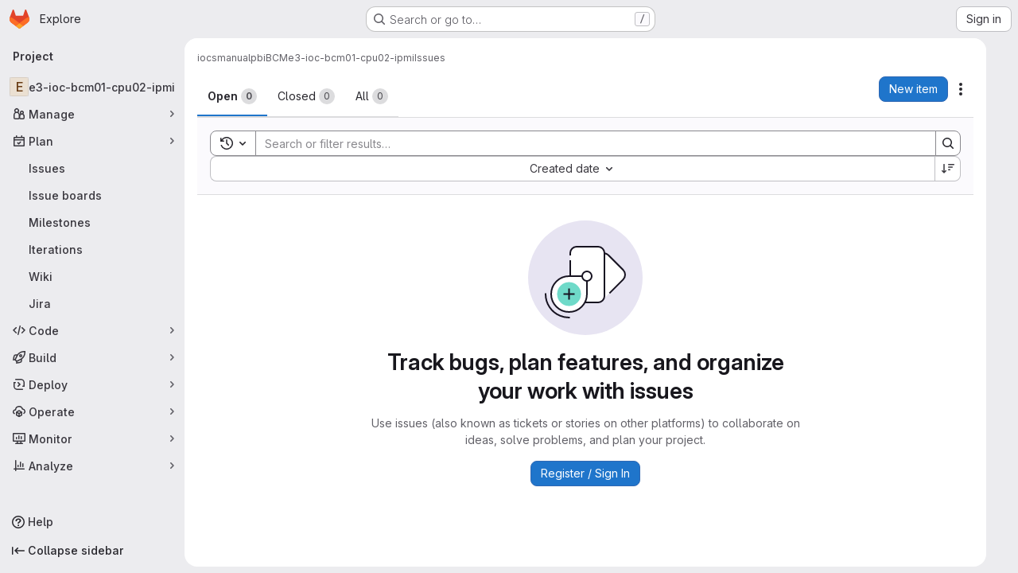

--- FILE ---
content_type: text/javascript; charset=utf-8
request_url: https://gitlab.esss.lu.se/assets/webpack/commons-pages.admin.topics.edit-pages.admin.topics.new-pages.groups.comment_templates-pages.groups.e-13a3455f.0a3303b2.chunk.js
body_size: 5976
content:
(this.webpackJsonp=this.webpackJsonp||[]).push([["commons-pages.admin.topics.edit-pages.admin.topics.new-pages.groups.comment_templates-pages.groups.e-13a3455f"],{JTix:function(e,t,o){"use strict";o("UezY"),o("z6RN"),o("hG7+");var i=o("lCTV"),n=o("XGVf"),r=o("oCX2"),a=o("iPR/"),s=o("CbCZ"),d=o("hvGG"),l=o("L78D"),u=o("Q5rj"),c=o("ygVz"),p=o("RoRO"),m=o.n(p),h=o("nX46"),f=o.n(h),g=o("Mp8J"),v=o("FxFN"),w=o("4wgn"),b=o("tXF7"),y=o("0ENF"),k={name:"MarkdownComposer",apollo:{$subscribe:{composer:{query:f.a,variables(){return{resourceId:this.resourceId,userId:this.userId,htmlResponse:!0,clientSubscriptionId:this.composerSubscriptionID}},result({data:e}){if(!e.aiCompletionResponse)return;const{content:t,contentHtml:o}=e.aiCompletionResponse;this.aiContentPreview=t,this.aiContentPreviewHTML=o,this.aiContentPreviewLoading=!1}}}},directives:{SafeHtml:g.a},components:{GlButton:s.a,GlFormInput:d.a,GlFormGroup:l.a,GlSkeletonLoader:u.a},mixins:[c.a.mixin()],inject:["projectId","sourceBranch","targetBranch"],props:{markdown:{type:String,required:!0}},data:()=>({userPrompt:"",showComposer:!1,aiContentPreviewLoading:!1,aiContentPreview:null,aiContentPreviewHTML:null,cursorLocation:0,top:0}),computed:{resourceId(){return Object(v.c)(w.K,this.projectId)},userId:()=>Object(v.c)(w.P,gon.current_user_id),cursorText(){return this.markdown.substring(0,this.cursorLocation)},cursorAfterText(){return this.markdown.substring(this.cursorLocation)},composerSubscriptionID:()=>"composer-"+Object(a.a)()},mounted(){document.addEventListener("keyup",this.onDocumentKeyUp),y.a.$on("SHOW_COMPOSER",this.showComposerPopover),y.a.$on("CLOSE_COMPOSER",this.closeComposerPopover),this.textarea=this.$el.querySelector("textarea"),this.textarea&&(this.textarea.addEventListener("mouseup",this.onKeyUp),this.textarea.addEventListener("keyup",this.onKeyUp),this.textarea.addEventListener("scroll",this.onScroll))},beforeDestroy(){document.removeEventListener("keyup",this.onDocumentKeyUp),y.a.$off("SHOW_COMPOSER",this.showComposerPopover),y.a.$off("CLOSE_COMPOSER",this.closeComposerPopover),this.textarea&&(this.textarea.removeEventListener("mouseup",this.onKeyUp),this.textarea.removeEventListener("keyup",this.onKeyUp),this.textarea.removeEventListener("scroll",this.onScroll))},methods:{showComposerPopover(){this.showComposer=!0},closeComposerPopover(){this.showComposer=!1,this.discardAIContent()},onDocumentKeyUp(e){this.showComposer&&"Escape"===e.key&&this.closeComposerPopover()},onKeyUp(){this.cursorLocation=this.textarea.selectionEnd,this.calculateTop()},onScroll(){this.$refs.textContainer.scrollTo(0,this.textarea.scrollTop),this.calculateTop()},calculateTop(){var e=this;this.$nextTick((function(){const t=e.$refs.text.offsetTop+e.$refs.text.offsetHeight-e.textarea.scrollTop;e.top=Math.min(e.textarea.offsetHeight,Math.max(0,t))+8}))},submitComposer(){var e,t,o,i,n,r,a;let s=this.markdown||"";s=`${s.slice(0,(null===(e=this.textarea)||void 0===e?void 0:e.selectionStart)||0)}<selected-text>${s.slice((null===(t=this.textarea)||void 0===t?void 0:t.selectionStart)||0,(null===(o=this.textarea)||void 0===o?void 0:o.selectionEnd)||0)}</selected-text>${s.slice((null===(i=this.textarea)||void 0===i?void 0:i.selectionEnd)||0)}`,this.aiContentPreviewLoading=!0,this.$apollo.mutate({mutation:m.a,variables:{input:{descriptionComposer:{resourceId:this.resourceId,sourceProjectId:this.projectId,sourceBranch:this.sourceBranch,targetBranch:this.targetBranch,description:s,title:null!==(n=null===(r=document.querySelector(".js-issuable-title"))||void 0===r?void 0:r.value)&&void 0!==n?n:"",userPrompt:this.userPrompt||"",previousResponse:null!==(a=this.aiContentPreview)&&void 0!==a?a:""},clientSubscriptionId:this.composerSubscriptionID}}})},insertAiContent(){Object(b.g)({textArea:this.textarea,tag:this.aiContentPreview,cursorOffset:0,wrap:!1,replaceText:!0}),this.closeComposerPopover()},discardAIContent(){this.aiContentPreview=null,this.aiContentPreviewHTML=null,this.userPrompt=""}}},C=o("tBpV"),x=Object(C.a)(k,(function(){var e=this,t=e._self._c;return t("div",{staticClass:"gl-relative"},[e._t("default"),e._v(" "),t("div",{staticClass:"gl-absolute gl-bottom-0 gl-left-0 gl-right-0 gl-top-[-2px] gl-overflow-auto gl-overflow-x-hidden gl-border-2 gl-border-solid gl-border-transparent gl-px-[14px] gl-py-[12px]"},[t("div",{ref:"textContainer"},[t("div",{staticClass:"gfm-input-text markdown-area gl-invisible !gl-font-monospace gl-whitespace-pre-wrap gl-border-0 gl-p-0 !gl-max-h-fit",staticStyle:{"word-wrap":"break-word"}},[e._v(e._s(e.cursorText)),t("span",{ref:"text"},[e._v("|")]),e._v(e._s(e.cursorAfterText))])])]),e._v(" "),e.showComposer?t("div",{staticClass:"gl-absolute gl-left-5 gl-right-5 gl-top-0 gl-z-4 gl-overflow-hidden gl-rounded-lg gl-border-1 gl-border-solid gl-border-dropdown gl-bg-dropdown gl-shadow-md",class:{"gl-pt-0":e.aiContentPreview},style:`top: ${e.top}px`},[e.aiContentPreviewLoading||e.aiContentPreview?t("div",{staticClass:"gl-border-b-1 gl-border-dropdown gl-bg-gray-50 gl-p-4 gl-border-b-solid"},[e.aiContentPreviewLoading?t("gl-skeleton-loader",{attrs:{lines:3}}):e.aiContentPreview?t("div",{directives:[{name:"safe-html",rawName:"v-safe-html",value:e.aiContentPreview,expression:"aiContentPreview"}],staticClass:"md gl-max-h-[200px] gl-overflow-y-auto gl-whitespace-pre-wrap gl-font-monospace"}):e._e()],1):e._e(),e._v(" "),t("div",{staticClass:"gl-p-4"},[t("gl-form-group",{attrs:{label:e.__("Describe what you want to write"),"label-for":"composer-user-prompt"}},[t("gl-form-input",{attrs:{id:"composer-user-prompt",placeholder:e.__("Ask GitLab Duo to help you write descriptions, rewrite existing text and more..."),autocomplete:"off",autofocus:"","data-testid":"composer-user-prompt",disabled:e.aiContentPreviewLoading},on:{keydown:function(t){return!t.type.indexOf("key")&&e._k(t.keyCode,"enter",13,t.key,"Enter")?null:(t.preventDefault(),t.stopPropagation(),e.submitComposer.apply(null,arguments))}},model:{value:e.userPrompt,callback:function(t){e.userPrompt=t},expression:"userPrompt"}})],1),e._v(" "),t("div",{staticClass:"gl-flex gl-justify-end gl-gap-3"},[e.aiContentPreview?t("gl-button",{attrs:{variant:"danger",category:"tertiary","data-testid":"composer-discard"},on:{click:e.discardAIContent}},[e._v(e._s(e.s__("AI|Discard suggestion")))]):e._e(),e._v(" "),t("gl-button",{attrs:{variant:e.aiContentPreview?"default":"confirm",loading:e.aiContentPreviewLoading,"data-testid":"composer-submit"},on:{click:e.submitComposer}},[e.aiContentPreview?[e._v(e._s(e.s__("AI|Regenerate")))]:[e._v(e._s(e.s__("AI|Generate")))]],2),e._v(" "),e.aiContentPreview?t("gl-button",{attrs:{variant:"confirm","data-testid":"composer-insert"},on:{click:e.insertAiContent}},[e._v(e._s(e.s__("AI|Accept & Insert")))]):e._e()],1)],1)]):e._e()],2)}),[],!1,null,null,null).exports,_=o("/lV4"),E=o("2ibD"),A=o("4UiK"),P=o("3twG"),S=o("CqXh"),T=o("5c3i"),M=o("IeAI");async function O(e,t=10,o=2e3){if(o<=0)return null;const i=e();return i||(await async function(e=10){return new Promise((function(t){setTimeout(t,e)}))}(t),O(e,o-t))}var $={components:{GlAlert:i.a,MarkdownField:M.a,LocalStorageSync:S.a,MarkdownComposer:x,ContentEditor:function(){return Promise.all([o.e("prosemirror"),o.e("36df1bb1"),o.e("vendors-content_editor-gfm_copy_extra"),o.e("content_editor")]).then(o.bind(null,"Er7F"))}},directives:{Outside:n.a},inject:{canUseComposer:{default:!1}},props:{value:{type:String,required:!0},setFacade:{type:Function,required:!1,default:null},renderMarkdownPath:{type:String,required:!0},uploadsPath:{type:String,required:!1,default:function(){return window.uploads_path||""}},enableContentEditor:{type:Boolean,required:!1,default:!0},formFieldProps:{type:Object,required:!0},autofocus:{type:Boolean,required:!1,default:!1},enableAutocomplete:{type:Boolean,required:!1,default:!0},autocompleteDataSources:{type:Object,required:!1,default:function(){return{}}},supportsQuickActions:{type:Boolean,required:!1,default:!1},autosaveKey:{type:String,required:!1,default:null},markdownDocsPath:{type:String,required:!1,default:""},drawioEnabled:{type:Boolean,required:!1,default:!1},disabled:{type:Boolean,required:!1,default:!1},disableAttachments:{type:Boolean,required:!1,default:!1},codeSuggestionsConfig:{type:Object,required:!1,default:function(){return{}}},noteableType:{type:String,required:!1,default:""},restrictedToolBarItems:{type:Array,required:!1,default:function(){return[]}},restoreFromAutosave:{type:Boolean,required:!1,default:!1},newCommentTemplatePaths:{type:Array,required:!1,default:function(){return[]}},editorAiActions:{type:Array,required:!1,default:function(){return[]}}},data(){var e;let t;switch(null===(e=window.gon)||void 0===e?void 0:e.text_editor){case"rich_text_editor":t=T.g;break;case"plain_text_editor":t=T.i;break;default:t=localStorage.getItem(this.$options.EDITING_MODE_KEY)||T.i}const o=this.autosaveKey?Object(A.c)(this.autosaveKey):"";return{alert:null,markdown:(this.restoreFromAutosave?o:this.value)||o||"",editingMode:t,autofocused:!1}},computed:{isContentEditorActive(){return this.enableContentEditor&&this.editingMode===T.g},contentEditorAutofocused(){return!(!this.autofocus||this.autofocused)&&"end"},markdownFieldRestrictedToolBarItems(){const e=this.disableAttachments?["attach-file"]:[];return[...this.restrictedToolBarItems,...e]},isDefaultEditorEnabled(){var e;return["plain_text_editor","rich_text_editor"].includes(null===(e=window.gon)||void 0===e?void 0:e.text_editor)},composerComponent(){return this.canUseComposer?"markdown-composer":"div"}},watch:{value:"updateValue"},mounted(){var e,t=this;this.autofocusTextarea(),this.$emit("input",this.markdown,!0),this.saveDraft(),null===(e=this.setFacade)||void 0===e||e.call(this,{getValue:function(){return t.getValue()},setValue:function(e){return t.setValue(e)}}),y.a.$on(T.c,this.clearDraft)},beforeDestroy(){y.a.$off(T.c,this.clearDraft)},methods:{getValue(){return this.markdown},setValue(e){this.$emit("input",e),this.updateValue(e)},updateValue(e){this.markdown=e,this.saveDraft(),this.autosizeTextarea()},append(e){var t=this;if(!e)return void this.focus();const o=[this.markdown.trim(),e].filter(Boolean).join("\n\n");this.updateValue(o+"\n\n"),this.$nextTick((function(){t.focus()}))},setTemplate(e,t=!1){var o=this;if(!this.markdown||t)this.setValue(e);else{const t=function(){o.alert=null};this.alert={message:this.$options.i18n.applyTemplateAlert.message,variant:"warning",primaryButtonText:this.$options.i18n.applyTemplateAlert.primaryButtonText,secondaryButtonText:this.$options.i18n.applyTemplateAlert.secondaryButtonText,primaryAction:function(){o.setValue(e,!0),t()},secondaryAction:t,dismiss:t}}},updateMarkdownFromContentEditor({markdown:e}){this.markdown=e,this.$emit("input",e),this.saveDraft()},updateMarkdownFromMarkdownField({target:e}){this.markdown=e.value,this.$emit("input",e.value),this.saveDraft()},renderMarkdown(e){const t=Object(P.O)({render_quick_actions:this.supportsQuickActions},{url:Object(P.B)(window.location.origin,this.renderMarkdownPath)});return E.a.post(t,{text:e}).then((function({data:{html:e,body:t,...o}={}}={}){return{body:t||e||"",...o}}))},onEditingModeChange(e){this.editingMode=e,this.notifyEditingModeChange(e)},onEditingModeRestored(e){this.isDefaultEditorEnabled&&(e!==T.g||this.enableContentEditor?(this.editingMode=e,this.$emit(e),this.notifyEditingModeChange(e)):this.editingMode=T.i)},async notifyEditingModeChange(e){var t=this;this.$emit(e);const o=e===T.g?function(){return t.$refs.contentEditor}:function(){return t.$refs.textarea};(await O(o)).focus()},autofocusTextarea(){this.autofocus&&this.editingMode===T.i&&(this.$refs.textarea.focus(),this.setEditorAsAutofocused())},focus(){this.editingMode===T.i?this.$refs.textarea.focus():this.$refs.contentEditor.focus()},setEditorAsAutofocused(){this.autofocused=!0},saveDraft(){this.autosaveKey&&(this.markdown?Object(A.e)(this.autosaveKey,this.markdown):Object(A.a)(this.autosaveKey))},clearDraft(e){this.autosaveKey&&e===this.autosaveKey&&Object(A.a)(this.autosaveKey)},togglePreview(e){this.editingMode===T.i&&(this.$refs.markdownField.previewMarkdown=e)},autosizeTextarea(){var e=this;this.editingMode===T.i&&this.$nextTick((function(){r.a.update(e.$refs.textarea)}))},onKeydown(e){(e.ctrlKey||e.metaKey)&&"k"===e.key&&e.preventDefault(),this.$emit("keydown",e)},onClickOutside(){this.canUseComposer&&y.a.$emit("CLOSE_COMPOSER")}},EDITING_MODE_KEY:T.h,i18n:{applyTemplateAlert:{message:Object(_.a)("Applying a template will replace the existing content. Any changes you have made will be lost."),primaryButtonText:Object(_.a)("Apply template"),secondaryButtonText:Object(_.a)("Cancel")}}},D=Object(C.a)($,(function(){var e=this,t=e._self._c;return t("div",{staticClass:"js-editor md-area-wrapper gl-relative gl-rounded-lg !gl-px-0"},[e.isDefaultEditorEnabled?e._e():t("local-storage-sync",{attrs:{value:e.editingMode,"as-string":"","storage-key":e.$options.EDITING_MODE_KEY},on:{input:e.onEditingModeRestored}}),e._v(" "),e.alert?t("gl-alert",{staticClass:"gl-mb-4",attrs:{variant:e.alert.variant,"primary-button-text":e.alert.primaryButtonText,"secondary-button-text":e.alert.secondaryButtonText},on:{primaryAction:e.alert.primaryAction,secondaryAction:e.alert.secondaryAction,dismiss:e.alert.dismiss}},[e._v("\n    "+e._s(e.alert.message)+"\n  ")]):e._e(),e._v(" "),e.isContentEditorActive?t("div",[t("content-editor",{ref:"contentEditor",attrs:{"render-markdown":e.renderMarkdown,"markdown-docs-path":e.markdownDocsPath,"new-comment-template-paths":e.newCommentTemplatePaths,"uploads-path":e.uploadsPath,markdown:e.markdown,"supports-quick-actions":e.supportsQuickActions,autofocus:e.contentEditorAutofocused,placeholder:e.formFieldProps.placeholder,"drawio-enabled":e.drawioEnabled,"enable-autocomplete":e.enableAutocomplete,"autocomplete-data-sources":e.autocompleteDataSources,editable:!e.disabled,"disable-attachments":e.disableAttachments,"code-suggestions-config":e.codeSuggestionsConfig,"data-testid":e.formFieldProps["data-testid"]||"markdown-editor-form-field"},on:{initialized:e.setEditorAsAutofocused,change:e.updateMarkdownFromContentEditor,keydown:e.onKeydown,enableMarkdownEditor:function(t){return e.onEditingModeChange("markdownField")},focus:function(t){return e.$emit("focus")},blur:function(t){return e.$emit("blur")}},scopedSlots:e._u([{key:"header-buttons",fn:function(){return[e._t("header-buttons")]},proxy:!0},{key:"toolbar",fn:function(){return[e._t("toolbar")]},proxy:!0}],null,!0)}),e._v(" "),t("input",e._b({attrs:{type:"hidden"},domProps:{value:e.markdown}},"input",e.formFieldProps,!1))],1):t("markdown-field",e._b({ref:"markdownField",attrs:{"data-testid":"markdown-field","markdown-preview-path":e.renderMarkdownPath,"new-comment-template-paths":e.newCommentTemplatePaths,"can-attach-file":!e.disableAttachments,"can-suggest":e.codeSuggestionsConfig.canSuggest,"editor-ai-actions":e.editorAiActions,line:e.codeSuggestionsConfig.line,lines:e.codeSuggestionsConfig.lines,"show-suggest-popover":e.codeSuggestionsConfig.showPopover,"textarea-value":e.markdown,"uploads-path":e.uploadsPath,"enable-autocomplete":e.enableAutocomplete,"autocomplete-data-sources":e.autocompleteDataSources,"markdown-docs-path":e.markdownDocsPath,"supports-quick-actions":e.supportsQuickActions,"show-content-editor-switcher":e.enableContentEditor,"drawio-enabled":e.drawioEnabled,"restricted-tool-bar-items":e.markdownFieldRestrictedToolBarItems},on:{enableContentEditor:function(t){return e.onEditingModeChange("contentEditor")},handleSuggestDismissed:function(){return e.$emit("handleSuggestDismissed")}},scopedSlots:e._u([{key:"header-buttons",fn:function(){return[e._t("header-buttons")]},proxy:!0},{key:"toolbar",fn:function(){return[e._t("toolbar")]},proxy:!0},{key:"textarea",fn:function(){return[t(e.composerComponent,{directives:[{name:"outside",rawName:"v-outside",value:e.onClickOutside,expression:"onClickOutside"}],tag:"component",attrs:{markdown:e.canUseComposer?e.markdown:null}},[t("textarea",e._b({ref:"textarea",staticClass:"note-textarea js-gfm-input markdown-area",class:[{"gl-relative gl-z-3":e.canUseComposer},e.formFieldProps.class||""],attrs:{dir:"auto","data-can-suggest":e.codeSuggestionsConfig.canSuggest,"data-noteable-type":e.noteableType,"data-supports-quick-actions":e.supportsQuickActions,"data-testid":e.formFieldProps["data-testid"]||"markdown-editor-form-field",disabled:e.disabled},domProps:{value:e.markdown},on:{input:e.updateMarkdownFromMarkdownField,keydown:function(t){return e.$emit("keydown",t)},focus:function(t){return e.$emit("focus")},blur:function(t){return e.$emit("blur")}}},"textarea",e.formFieldProps,!1))])]},proxy:!0}],null,!0)},"markdown-field",e.$attrs,!1))],1)}),[],!1,null,null,null);t.a=D.exports},RoRO:function(e,t){var o={kind:"Document",definitions:[{kind:"OperationDefinition",operation:"mutation",name:{kind:"Name",value:"AiAction"},variableDefinitions:[{kind:"VariableDefinition",variable:{kind:"Variable",name:{kind:"Name",value:"input"}},type:{kind:"NonNullType",type:{kind:"NamedType",name:{kind:"Name",value:"AiActionInput"}}},directives:[]}],directives:[],selectionSet:{kind:"SelectionSet",selections:[{kind:"Field",name:{kind:"Name",value:"aiAction"},arguments:[{kind:"Argument",name:{kind:"Name",value:"input"},value:{kind:"Variable",name:{kind:"Name",value:"input"}}}],directives:[],selectionSet:{kind:"SelectionSet",selections:[{kind:"Field",name:{kind:"Name",value:"errors"},arguments:[],directives:[]}]}}]}}],loc:{start:0,end:89}};o.loc.source={body:"mutation AiAction($input: AiActionInput!) {\n  aiAction(input: $input) {\n    errors\n  }\n}\n",name:"GraphQL request",locationOffset:{line:1,column:1}};var i={};function n(e,t){for(var o=0;o<e.definitions.length;o++){var i=e.definitions[o];if(i.name&&i.name.value==t)return i}}o.definitions.forEach((function(e){if(e.name){var t=new Set;!function e(t,o){if("FragmentSpread"===t.kind)o.add(t.name.value);else if("VariableDefinition"===t.kind){var i=t.type;"NamedType"===i.kind&&o.add(i.name.value)}t.selectionSet&&t.selectionSet.selections.forEach((function(t){e(t,o)})),t.variableDefinitions&&t.variableDefinitions.forEach((function(t){e(t,o)})),t.definitions&&t.definitions.forEach((function(t){e(t,o)}))}(e,t),i[e.name.value]=t}})),e.exports=o,e.exports.AiAction=function(e,t){var o={kind:e.kind,definitions:[n(e,t)]};e.hasOwnProperty("loc")&&(o.loc=e.loc);var r=i[t]||new Set,a=new Set,s=new Set;for(r.forEach((function(e){s.add(e)}));s.size>0;){var d=s;s=new Set,d.forEach((function(e){a.has(e)||(a.add(e),(i[e]||new Set).forEach((function(e){s.add(e)})))}))}return a.forEach((function(t){var i=n(e,t);i&&o.definitions.push(i)})),o}(o,"AiAction")}}]);
//# sourceMappingURL=commons-pages.admin.topics.edit-pages.admin.topics.new-pages.groups.comment_templates-pages.groups.e-13a3455f.0a3303b2.chunk.js.map